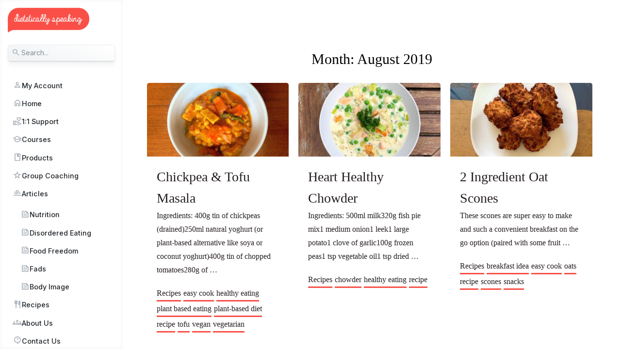

--- FILE ---
content_type: text/css
request_url: https://dieteticallyspeaking.com/wp-content/themes/ds-theme/style.css?ver=1747342418
body_size: 5441
content:
@charset "UTF-8";h1,h2,h3,h4,h5,h6{margin:1.25em 0 .5em;font-weight:400;line-height:1.6em}h1{font-size:30px}h2{font-size:28px}h3{font-size:23px}h4{font-size:20px}h5{font-size:18px}h6{font-size:16px}a{color:#007594;outline:0;text-decoration:underline;-webkit-transition:all .14s ease 0s;-moz-transition:all .14s ease 0s;-o-transition:all .14s ease 0s}a:visited{color:#007594}a:active,a:focus,a:hover{color:#333}blockquote{border-color:#fa4f46;font-style:italic;margin-top:30px;margin-bottom:30px}blockquote p{line-height:1.6}dd{margin-bottom:1em}*{box-sizing:border-box;-webkit-font-smoothing:antialiased;-moz-osx-font-smoothing:grayscale;overflow-wrap:break-word;word-wrap:break-word}input[type=search]::-webkit-search-cancel-button,input[type=search]::-webkit-search-decoration,input[type=search]::-webkit-search-results-button,input[type=search]::-webkit-search-results-decoration{-webkit-appearance:none}img{max-width:100%;height:auto}html{height:100%}body{margin:0;padding:0;font-weight:400;font-family:Georgia,"Times New Roman",Times,serif;line-height:1.8;background:#fff;font-size:16px;display:flex;flex-direction:column;height:100%}hr{height:3px;background:#fa4f46;border:0;width:100%;max-width:406px;border-radius:10px}hr.wp-block-separator{border:none!important}li,ol{padding-left:10px}iframe{max-width:100%}:root{--menu-height:100vh}.single-instructor-wrap,.tutor-course-enrolled-review-wrap,.tutor-course-loop-header-meta,.tutor-course-loop-meta,.tutor-leadinfo-top-meta,.tutor-loop-author,.tutor-loop-rating-wrap,.tutor-segment-title,.tutor-single-course-meta.tutor-lead-meta,.tutor-single-course-meta.tutor-meta-top{display:none!important}.tutor-course-loop-title h2{margin-top:-6px!important}.tutor-login-form-wrap input[type=password],.tutor-login-form-wrap input[type=text]{height:40px!important}.tutor-login-form-wrap input[type=submit]{background-color:#fa4f46!important;border-color:#f92014!important;text-transform:none}.tutor-form-group.tutor-reg-form-btn-wrap button{background-color:#fa4f46!important;border-color:#f92014!important}.tutor-progress-filled::after{border:7.5px solid #fa4f46!important}.tutor-course-content-content,.tutor-course-header-h1,.tutor-progress-percent{color:#261f1f!important}.course-complete-button:hover{background-color:#fa4f46!important}.tutor-wrap nav.course-enrolled-nav ul li a{text-decoration:none!important;color:#261f1f!important}.tutor-wrap nav.course-enrolled-nav ul li.active a{border-color:#fa4f46!important}.tutor-ask-question-btn.tutor-btn{background-color:#fa4f46!important;border-color:#f92014!important;text-decoration:none!important;color:#fff!important}.tutor-ask-question-btn.tutor-btn:hover{color:#fff!important}.tutor_question_cancel.tutor-button.tutor-danger{background-color:#c00!important;text-decoration:none}.tutor-announcements-wrap{color:#261f1f!important}.tutor-btn,.tutor-button{text-decoration:none!important;font-family:Inter,sans-serif!important}.tutor-topbar-home-btn{text-decoration:none!important}.tutor-topbar-home-btn i{margin-top:5px!important}.tutor-single-page-top-bar .tutor-topbar-content-title-wrap i{vertical-align:baseline!important}.tutor-single-lesson-a{text-decoration:none!important}.tutor-single-lesson-a i{color:#423636!important}.tutor-course-lesson i{color:#5e4d4d!important}.tutor-course-lesson a{text-decoration:none!important;color:#261f1f!important}.tutor-lesson-complete.tutor-icon-mark.tutor-done{color:#fff!important}.toggle-information-icon{background-color:#f92014!important;font-size:12px!important}.tutor-tabs-btn-group a{text-decoration:none!important}.tutor-site-wrap .tutor-spotlight-mode{min-height:100vh!important}.tutor-lesson-sidebar-hide-bar{color:#fff!important}.tutor-add-question-wrap h3{color:#261f1f!important}ul.tutor-dashboard-permalinks li a{text-decoration:none!important}.tutor-dashboard-inline-links ul li a{text-decoration:none!important}.tutor-mycourse-content h3 a{text-decoration:none!important}.tutor-mycourse-rating{display:none!important}.tutor-dashboard-menu-wishlist{display:none!important}.price{color:#afa6a6!important}.price ins{text-decoration:none!important;margin-right:5px;color:#261f1f!important}.tutor-course-complete-form-wrap .course-complete-button{display:none!important}.tutor-form-register-wrap{width:100%}.tutor-form-register-wrap a{opacity:1;background:linear-gradient(90deg,#2f9e44,#40c057);color:#fff;width:100%;padding:10px;text-decoration:none;border-radius:4px;display:block;font-family:Inter,sans-serif;font-size:19.2px}.tutor-cart-box-login-form-inner{padding:20px!important;border-radius:4px}.tutor-single-course-segment.tutor-course-login-wrap{margin-bottom:0!important}.course-login-title{margin-bottom:10px!important}.course-login-title h4{margin-top:10px!important}.tutor-course-purchase-box a .tutor-button{text-decoration:none!important}a.tutor-btn.bordered-btn.tutor-button-block{color:#fff!important}.woocommerce-password-strength{display:none!important}@font-face{font-family:ds-font;src:url(fonts/ds-font.eot);src:url(fonts/ds-font.eot?#iefix) format("embedded-opentype"),url(fonts/ds-font.woff) format("woff"),url(fonts/ds-font.ttf) format("truetype"),url(fonts/ds-font.svg#ds-font) format("svg");font-weight:400;font-style:normal}[data-icon]:before{font-family:ds-font!important;content:attr(data-icon);font-style:normal!important;font-weight:400!important;font-variant:normal!important;text-transform:none!important;speak:none;line-height:1;-webkit-font-smoothing:antialiased;-moz-osx-font-smoothing:grayscale}[class*=" icon-"]:before,[class^=icon-]:before{font-family:ds-font!important;font-style:normal!important;font-weight:400!important;font-variant:normal!important;text-transform:none!important;speak:none;line-height:1;-webkit-font-smoothing:antialiased;-moz-osx-font-smoothing:grayscale}.icon-flag:before{content:"a"}.red-flags{list-style-type:none;margin:0}.red-flags li{background-color:#fa4f46;border-bottom:4px solid #f92014;color:#fff;border-radius:5px;padding:10px;position:relative;margin-left:40px;margin-bottom:20px}.red-flags li:before{top:56%;transform:translateY(-50%);transform:rotate(-20deg);left:-50px;font-size:50px;color:#dc143c;position:absolute;font-family:ds-font!important;font-style:normal!important;font-weight:400!important;font-variant:normal!important;text-transform:none!important;speak:none;line-height:0;-webkit-font-smoothing:antialiased;-moz-osx-font-smoothing:grayscale;content:"a"}.red-flags li h4{margin-top:0}.number-list{list-style-type:none;counter-reset:counter}.number-list li{position:relative}.number-list li:before{position:absolute;left:-30px;border-radius:50%;font-size:12px;line-height:23px;top:6px;width:25px;height:25px;text-align:center;color:#fff;vertical-align:middle;background-color:#fa4f46;content:counter(counter);counter-increment:counter}blockquote{background-color:#fff;padding:18px;font-size:18px;border-left:5px solid #fa4f46;font-style:italic;margin:18px 0}.c-social__wrapper{display:flex;flex-direction:row;justify-content:center}.c-social__wrapper div{display:inline-flex!important;margin:0 1px}.c-social__wrapper div a{color:transparent}.c-social__wrapper--footer{margin-bottom:20px}.c-article-cta__wrapper h2{margin:20px 0;text-align:center}.c-article-cta{background:#fff;overflow:hidden;border-radius:3px;margin-bottom:20px;border:1px solid #d4d4d4}.c-article-cta img{width:100%!important}.c-article-cta .c-article-cta__panel{border-top:1px solid #d4d4d4;padding:10px;position:relative}.c-article-cta .c-article-cta__panel a{font-size:14px}.c-article-cta__social{position:absolute;right:10px;top:6px}.c-article-cta.lazyload{opacity:0;transform:scale(.8)}.c-article-cta.lazyloaded{opacity:1;transform:scale(1);transition:all .7s}.c-categories .c-categories__title{color:#261f1f;font-style:italic;font-size:14px;margin-bottom:0}.c-categories .c-category{color:#261f1f;font-size:16px;display:inline-block;margin-bottom:4px;box-shadow:0 3px 0 0 #fa4f46}.c-tags .c-tags__title{color:#fff;font-style:italic;font-size:14px;margin-bottom:0}.c-tags .c-tag{background-color:#fff;color:#261f1f;font-size:16px;display:inline-block;margin-bottom:4px;box-shadow:0 3px 0 0 #fa4f46}table{width:100%;margin-bottom:20px;border-collapse:collapse}table td,table th{padding:8px;line-height:20px;text-align:left;vertical-align:top;border-top:1px solid #ddd}table th{font-weight:700}table thead th{vertical-align:bottom}table caption+thead tr:first-child td,table caption+thead tr:first-child th,table colgroup+thead tr:first-child td,table colgroup+thead tr:first-child th,table thead:first-child tr:first-child td,table thead:first-child tr:first-child th{border-top:0}table tbody+tbody{border-top:2px solid #ddd}.c-table{box-sizing:border-box;border:1px solid #fa4f46;border-radius:3px!important;overflow:hidden}.c-table th{background:#fa4f46;color:#fff;font-family:Inter,sans-serif;font-size:14px;vertical-align:middle;border-bottom:none;border-top:none!important;font-weight:300}.c-table td{vertical-align:middle;border-top:1px solid #fa4f46}.c-table tr:last-child{border-bottom:2px solid #fa4f46}.c-table td.c-table__sub{background:#fcd7d5}.c-table.c-table--top td,.c-table.c-table--top th{vertical-align:top}.c-table-list{width:100%;border-radius:10px;overflow:hidden;font-family:Inter,sans-serif}.c-table-list td,.c-table-list th{font-weight:200;border:none}.c-table-list th{background-color:#fa4f46;color:#fff;text-align:left;padding:10px}.c-table-list td.c-table-listing__list-header{background-color:#fb7e78;border-bottom:1px solid #fff;color:#fff;font-size:14px}.c-table-list td.c-table-listing__list-header:before{padding-left:0;content:none}.c-table-list td{background-color:#fff;padding:6px;font-size:14px}.c-table-list td:before{padding-left:3px;margin-right:10px;content:"•";color:#fa4f46}.c-fr_aff img{width:100%;margin:20px 0}.c-fr-aff_desktop{display:none}@media screen and (min-width:758px){.c-fr-aff_mobile{display:none}.c-fr-aff_desktop{display:block}}.c-search{display:flex;flex-direction:row}.c-search .c-search__input{width:100%;border:1px solid #261f1f;padding-left:10px;height:40px;font-family:Georgia,"Times New Roman",Times,serif}.c-search .c-search__submit{outline:0;border:none;height:40px;font-family:Georgia,"Times New Roman",Times,serif}.c-paging-nav{margin-top:20px!important;display:flex;flex-direction:row;align-items:center;justify-content:center}.c-paging-nav a{display:block;width:auto;padding:10px;background:#fff;color:#261f1f;font-size:18px;text-decoration:none;text-align:center;margin-right:10px;box-shadow:0 3px 0 0 #fa4f46}.c-intro{display:flex;flex-direction:row;justify-content:center;align-items:center;padding-bottom:40px;margin-bottom:0}.c-intro .c-intro__text{width:70%;padding-right:20px}.c-intro .c-intro__image{width:30%}.c-intro .c-intro__image-desktop{display:block;border-radius:5px}.c-intro .c-intro__image-mobile{display:none}@media screen and (max-device-width:960px),screen and (max-width:960px){.c-intro{flex-direction:column}.c-intro .c-intro__image-desktop{display:none}.c-intro .c-intro__text{width:100%;padding-right:0}.c-intro .c-intro__image{display:none}.c-intro .c-intro__image-mobile{display:block;border-radius:50%;border:3px solid #fa4f46;position:relative;overflow:hidden;width:200px;height:200px;margin-bottom:30px}.c-intro .c-intro__image-mobile img{position:absolute}}.menu{padding:0}.c-nav-toggle{display:none;z-index:9999;border:none;background:#fa4f46;box-shadow:inset 0 0 10px 4px rgba(255,255,255,.2),inset 0 0 2px 1px #f92014,0 -1px 2px 0 rgba(0,0,0,.2),0 -1px 10px 0 rgba(0,0,0,.2);color:#fff;border-radius:.3rem;align-items:center;justify-content:center;position:fixed;top:1rem;right:1rem;transform:rotate(180deg);height:2.6rem;width:2.6rem}@media screen and (max-device-width:960px),screen and (max-width:960px){.c-nav-toggle{display:flex}}.c-nav-toggle::before{content:"\e9bd";font-family:"Material Symbols Outlined";font-size:1.5rem}.c-nav{transition:transform .2s ease-in;height:100%;width:20rem;display:flex;flex-direction:column;justify-content:flex-start;box-shadow:inset 0 0 10px 0 rgba(0,0,0,.05),inset 0 0 1px 0 rgba(0,0,0,.05);z-index:100;overflow-y:auto}@media screen and (max-device-width:960px),screen and (max-width:960px){.c-nav{position:fixed;z-index:9998;left:0;top:0;backdrop-filter:blur(30px);-webkit-backdrop-filter:blur(30px);background:rgba(255,255,255,.7);transform:translateX(-100%)}.c-nav.c-nav--open{transform:translateX(0)}}.c-nav a{text-decoration:none}.c-nav__logo{padding:1rem 1rem 0 1rem;max-width:200px}.c-nav__user{padding:0 1rem}.c-nav__user a{background:#f5f5f5;padding:.3rem}.c-nav ul{transition:opacity .2s ease-in;display:flex;flex-direction:row;list-style:none;margin:0;flex-direction:column;padding:1rem;gap:.4rem}.c-nav ul li{line-height:inherit;display:flex;position:relative;padding-left:0;flex-direction:column}.c-nav ul .icon-home a::before{content:"\e88a"}.c-nav ul .icon-restaurant a::before{content:"\e56c"}.c-nav ul .icon-support a::before{content:"\ea70"}.c-nav ul .icon-courses a::before{content:"\e80c"}.c-nav ul .icon-ebooks a::before{content:"\e865"}.c-nav ul .icon-blogs a::before{content:"\e9c4"}.c-nav ul .icon-category a::before{content:"\e032"}.c-nav ul .icon-about a::before{content:"\f233"}.c-nav ul .icon-bag a::before{content:"\f1cc"}.c-nav ul .icon-cart a::before{content:"\e8cc"}.c-nav ul .icon-basket a::before{content:"\e8cb"}.c-nav ul .icon-myaccount a::before{content:"\f8e4"}.c-nav ul .icon-policies a::before{content:"\ea17"}.c-nav ul .icon-contact-support a::before{content:"\e94c"}.c-nav ul a{color:#212529;padding:.1rem .6rem;border-radius:.3rem;font-family:Inter,sans-serif;font-size:.9rem;font-weight:500;width:100%;display:flex;align-items:center;gap:.4rem}.c-nav ul a::before{content:"\e838";font-family:"Material Symbols Outlined";font-size:1.2rem;color:#adb5bd}.c-nav ul a:hover{text-decoration:none;color:#fa4f46;background:linear-gradient(270deg,rgba(114,145,255,0) 74.55%,rgba(114,145,255,.2) 116.33%),linear-gradient(288.88deg,rgba(255,255,255,0) 72.59%,#fff0f0 97.64%)}.c-nav ul a:hover::before{color:#fdada9}.c-nav ul .sub-menu{margin-top:.4rem;padding:0}.c-nav ul .sub-menu li{padding-left:1rem}.c-nav ul .sub-menu li a{background:0 0}.c-nav .c-nav__search-form{width:100%;padding:1rem;flex-direction:row;justify-content:center;z-index:1}.c-nav .c-nav__search-form label{border:0;clip:rect(0 0 0 0);height:1px;margin:-1px;overflow:hidden;padding:0;position:absolute;width:1px}.c-nav .c-nav__search-form .c-nav__search-input-wrapper{display:flex;flex-direction:row;border:1px solid #e9ecef;background:linear-gradient(20deg,#f1f3f5 10%,#fff 100%);box-shadow:0 10px 10px rgba(0,0,0,.04),0 2px 2px rgba(0,0,0,.1);padding:.4rem .4rem;border-radius:.3rem;gap:.4rem;align-items:center}.c-nav .c-nav__search-form .c-nav__search-input-wrapper__icon{display:flex;align-items:center;justify-content:center}.c-nav .c-nav__search-form .c-nav__search-input-wrapper__icon::before{color:#adb5bd;content:"\e8b6";font-family:"Material Symbols Outlined";font-size:1.2rem;line-height:0}.c-nav .c-nav__search-form .c-nav__search-input-wrapper:focus-within{box-shadow:0 0 0 2px #fdada9}.c-nav .c-nav__search-form input[type=search]{-webkit-appearance:none;appearance:none;background:0 0;border:none;width:100%;height:100%;outline:0;color:#261f1f;font-size:.9rem;font-family:Inter,sans-serif}.c-nav .c-nav__search-form input[type=search]::placeholder{font-family:Inter,sans-serif;color:#868e96}@keyframes slideIn{0%{opacity:0}100%{opacity:1}}.c-latest-blogs h1{margin-top:30px;font-size:38px;color:#261f1f;text-align:center}.c-content{display:flex;justify-content:center;align-items:center;flex-direction:row;width:100vw;height:100vh;overflow:hidden}.c-content .c-content__container{width:100%;height:100vh;padding:60px 40px;overflow-y:scroll;overflow-x:hidden;display:flex;flex-direction:column;align-items:center}@media screen and (max-device-width:1024px),screen and (max-width:1024px){.c-content .c-content__container{padding:120px 20px}}.c-content .c-content__container>div{width:100%;max-width:1100px}.c-header{padding:20px}.c-header h1{margin-bottom:0}.c-footer{background:#251f1f;color:#fff;text-align:center;padding:20px}.c-entry{width:33%;margin-bottom:40px;padding:10px}@media screen and (max-device-width:770px),screen and (max-width:770px){.c-entry{width:50%}}@media screen and (max-device-width:480px),screen and (max-width:480px){.c-entry{width:100%}}.c-entry a{text-decoration:none}.c-entry .c-entry__content{border-radius:5px;overflow:hidden}.c-entry .c-entry__image-container{position:relative;overflow:hidden;padding-top:52%;width:100%;background-color:#fa4f46}.c-entry .c-entry__image-container a{text-decoration:none}.c-entry .c-entry__image-container .c-entry__image{object-fit:cover;position:absolute;top:0;left:0;display:block;width:100%;height:100%;opacity:1;transition:opacity .2s ease-in-out;z-index:2}.c-entry .c-entry__text{padding:20px;background:#fff}.c-entry .c-entry__text .c-entry__title h2{text-align:left;margin:0;color:#261f1f}.c-entry .c-entry__text .c-entry__summary{text-align:left;color:#261f1f}.c-entry .c-entry__meta{margin-top:20px;display:flex;flex-wrap:wrap}.c-entry .c-entry__meta .c-category,.c-entry .c-entry__meta .c-tag{margin-right:5px}@keyframes dash{to{stroke-dashoffset:0}}.c-page .c-page__header .c-page__title{text-align:center}.c-page .c-page__content{width:100%}.c-post .c-post__title{text-align:center}.c-post .c-post__time{text-align:center}.c-post .c-post__content{max-width:700px;width:100%;margin:0 auto}.c-support{display:flex;flex-direction:column;justify-content:center;align-items:center}.c-support h2{font-family:Inter,sans-serif}.c-support a{text-decoration:none}.c-support__options{width:100%;max-width:400px;display:flex;flex-direction:row;justify-content:center;padding-bottom:20px}@keyframes pointing{0%{transform:translateX(0) rotate(0)}50%{transform:translateX(4px) rotate(-5deg)}100%{transform:translateX(0) rotate(0)}}.c-store-cta{background:linear-gradient(0deg,#bb0e05 30%,#fa4f46);color:#fff!important;border-radius:5px;padding:4px 8px;font-family:Inter,sans-serif;font-weight:700;text-shadow:0 1px #a30c04;font-size:16px}.c-store-cta img{animation:pointing 1.5s ease-in-out infinite}.c-store-cta:hover{color:#fff;background:#f92014}.c-products{display:flex;flex-wrap:wrap}.c-products .c-product__title{text-align:center;font-size:24px;color:#261f1f}.c-products .c-product__image{margin-bottom:20px;margin-top:20px;display:flex;flex-direction:row;align-items:center;justify-content:center;height:300px}.c-products .c-product__image img{height:300px}.c-products .c-product__link{margin-right:10px;font-family:Inter,sans-serif;font-weight:700;color:#fff;font-size:22px;text-decoration:none;background:linear-gradient(0deg,#bb0e05 30%,#fa4f46);padding:5px 20px;border-radius:10px;text-align:center;margin-bottom:20px}.c-product{margin-top:20px;flex:0 50%;display:flex;flex-direction:column;padding:10px}@media screen and (max-device-width:900px),screen and (max-width:900px){.c-product{flex:0 100%}}.c-webinar-subscription{background:#262424;box-shadow:0 10px 20px rgba(0,0,0,.2);width:100%;padding:10px;border-radius:1px}.c-webinar-subscription .tnp-field input{border-radius:4px}.c-webinar-subscription .tnp-field input:focus{border:2px solid #fa4f46}.c-webinar-subscription .tnp-field label{font-weight:400;color:#fff}.c-webinar-subscription p{color:#fff}.c-webinar-subscription .tnp-submit{background:#fa4f46!important;border-radius:4px}.c-testimonials h2{margin-top:10px;text-align:center;font-size:38px;color:#261f1f}.c-testimonials__wrapper{display:flex;flex-direction:column}@media screen and (min-width:758px){.c-testimonials__wrapper{flex-direction:row}}.c-testimonial{display:flex;flex-direction:column;justify-content:flex-start;align-items:center;padding:20px;width:100%}.c-testimonial .c-testimonial__image{overflow:hidden;border-radius:50%;width:200px;height:200px;border:3px solid #fa4f46;position:relative;background-size:cover;background-repeat:no-repeat;background-position:center;background-color:#fa4f46}.c-testimonial .c-testimonial__text{font-style:oblique;position:relative;text-align:center}.c-testimonial .c-testimonial__text:before{position:absolute;left:-20px;top:-30px;color:#fa4f46;content:"“";font-size:80px;line-height:1}.c-testimonial .c-testimonial__text:after{position:absolute;right:20px;bottom:-70px;color:#fa4f46;content:"”";font-size:80px;line-height:1}.c-testimonial .c-testimonial__name{font-weight:700;margin-bottom:0;text-align:center}.c-testimonial .c-testimonial__profession{margin-top:0;text-align:center}.c-wrap{flex-wrap:wrap;display:flex;flex-direction:row}.c-clinic-cta{background:linear-gradient(90deg,#12b886 30%,#38d9a9);color:#fff!important;text-decoration:none;text-align:center;width:auto;border-radius:.4rem;padding:.6rem 1rem;font-family:Inter,sans-serif;text-shadow:0 1px #0d8a64;font-size:1rem;line-height:1rem;font-weight:700;margin-top:18px;display:inline-block;width:auto!important;position:relative;border:1px solid #53b0b1!important;box-shadow:0 6px 15px rgba(48,48,48,.16)}.c-clinic-cta:hover{background:linear-gradient(90deg,#20c997 30%,#63e6be)}.c-clinic-nav-cta{background:linear-gradient(90deg,#12b886 30%,#0ca678);color:#fff!important;text-decoration:none;text-align:center;width:auto;border-radius:.4rem;padding:3px 8px;font-family:Inter,sans-serif;text-shadow:0 1px #0d8a64;font-size:12px;font-weight:700;display:inline-block;width:auto!important;position:relative}.c-clinic-nav-cta:hover{background:linear-gradient(90deg,#20c997 30%,#63e6be)}.c-popup-overlay{top:0;left:0;position:fixed;height:100vh;width:100vw;background:rgba(0,0,0,.5);backdrop-filter:blur(20px);z-index:99999;flex-direction:row;justify-content:center;align-items:center;display:none;user-select:none}.c-popup-overlay--visible{display:flex}.c-popup-overlay--visible .c-popup{opacity:0;animation:popupReveal .6s ease-out forwards}.c-popup-close{width:24px;height:24px;background:#fff;box-shadow:0 5px 10px 0 rgba(0,0,0,.2);position:absolute;border-radius:50%;left:10px;top:10px;border:none;display:flex;flex-direction:row;align-items:center;justify-content:center;padding:0;z-index:1}.c-popup-close:hover{background:#fff}.c-popup-close img{width:20px;height:20px;opacity:.4}@keyframes popupReveal{0%{opacity:0;transform:translateY(50px)}100%{opacity:1;transform:translateY(0)}}.c-popup{max-width:400px;width:100%;overflow:hidden;display:flex;flex-direction:column}.c-popup h2{margin:0}.c-popup-content{padding:12px;width:100%;display:flex;flex-direction:column;background:#fff;border-radius:1rem}.c-popup-row{display:flex;flex-direction:row}.c-popup-col{display:flex;flex-direction:column}.c-cookies-banner{background:#fff;position:fixed;color:#495057;z-index:9999;width:100%;bottom:0;left:0;text-align:left;box-shadow:0 6px 15px rgba(48,48,48,.16)}.c-cookies-banner .c-cookies-banner__content{flex-direction:row;display:flex;align-items:center;justify-content:center}.c-cookies-banner .c-cookies-banner__copy{margin-right:20px;font-size:.7rem;font-family:Inter,sans-serif;text-wrap:balance}.c-cookies-banner .c-cookies-banner__copy a{color:#495057}.c-cookies-banner .c-cookies-banner__buttons{display:flex;align-items:center;justify-content:center;gap:.2rem}.c-cookies-banner .c-cookies-accept-btn,.c-cookies-banner .c-cookies-reject-btn{border-bottom:none;border-radius:3px;border:none;color:#fff;padding:.2rem .5rem}.c-cookies-banner .c-cookies-accept-btn{background:#2f9e44}.c-cookies-banner .c-cookies-reject-btn{background:#868e96}.c-mailinglist{width:100%!important}.c-mailinglist form{max-width:500px!important;width:100%!important;margin:0 auto!important}.c-mailinglist form input[type=email],.c-mailinglist form input[type=text]{-webkit-appearance:none!important;-moz-appearance:none!important;appearance:none!important;padding:5px 0 5px 0!important;height:auto!important;border-width:2px!important;border-radius:6px!important}.c-mailinglist form input[type=email]:focus,.c-mailinglist form input[type=text]:focus{border-color:#40c057!important}.c-mailinglist form input[type=submit]{-webkit-appearance:none!important;-moz-appearance:none!important;appearance:none!important;background-color:#40c057!important;padding:10px 30px!important;font-weight:700!important;height:auto!important;appearance:none}.woocommerce-checkout input.input-text{border:2px solid #868e96!important;border-radius:3px!important;padding:4px!important}.woocommerce .woocommerce-product-gallery{opacity:1!important}.single-pimage .woocommerce-product-gallery{opacity:1!important}.c-header-home{margin-top:45px;width:100%;display:flex;justify-content:center;align-items:center;flex-direction:column}.c-header-home .c-logo-link{max-width:200px;width:100%;display:flex;justify-content:center;align-items:center;margin-bottom:20px}.c-header-home a{width:100%;margin:0;margin-bottom:1rem;margin-top:1.6rem}.c-header-home h1,.c-header-home h2{text-align:center;font-family:Inter,sans-serif;color:#261f1f;text-wrap:balance}.c-header-home h1{font-size:1rem;font-weight:700;margin:0;text-wrap:balance}.c-header-home h2{font-size:1.2rem;font-weight:700;margin:0}.c-newsletter-banner{display:flex;justify-content:center;font-family:Inter,sans-serif}.c-newsletter-banner__content{padding:1rem;text-align:center;max-width:400px;display:flex;flex-direction:column;align-items:center;gap:1rem}.c-newsletter-banner__content__title{text-wrap:balance;font-size:1.4rem;line-height:1.4;font-weight:700;padding:0;margin:0;color:#261f1f}.c-newsletter-banner__content__title--highlight{text-wrap:balance;background:linear-gradient(180deg,#e65442 64.66%,#d13522 89.66%);-webkit-background-clip:text;-webkit-text-fill-color:transparent;background-clip:text;text-fill-color:transparent}.c-newsletter-banner__content__book-title{font-weight:400}.c-newsletter-banner__content__subtitle{text-wrap:balance;font-size:1rem;line-height:1.4;font-weight:500;padding:0;margin:0}.c-newsletter-banner__content__form{display:flex;flex-direction:column;align-items:center;gap:.6rem}.c-newsletter-banner__content__email,.c-newsletter-banner__content__first-name{background:linear-gradient(180deg,#fff 0,#fff9f9 100%);border:1px solid #d2d2d2;box-shadow:0 6px 15px rgba(157,157,157,.16);padding:.6rem 1rem;border-radius:.4rem!important;min-width:240px;font-size:1rem;font-weight:500}.c-newsletter-banner__content__email:focus,.c-newsletter-banner__content__first-name:focus{outline-color:#fa4f46}.c-newsletter-banner__content__button{font-family:Inter,sans-serif;background:linear-gradient(360deg,#4fb8b9 0,#5ecbcc 100%);border:1px solid #53b0b1!important;box-shadow:0 6px 15px rgba(48,48,48,.16);text-decoration:none;color:#fff;display:inline-block;font-size:1rem;line-height:1rem;font-weight:700;padding:.6rem 1rem;border-radius:.4rem;text-shadow:0 1px #0d8a64;cursor:pointer}.c-newsletter-banner__content__button:active,.c-newsletter-banner__content__button:hover,.c-newsletter-banner__content__button:visited{color:#fff!important}.c-newsletter-banner__content__button:focus{outline-color:#429ea0}

--- FILE ---
content_type: application/javascript
request_url: https://dieteticallyspeaking.com/wp-content/themes/ds-theme/scripts/main.min.js?ver=1747342493
body_size: 1189
content:
!function o(i,a,r){function s(t,e){if(!a[t]){if(!i[t]){var n="function"==typeof require&&require;if(!e&&n)return n(t,!0);if(c)return c(t,!0);throw(e=new Error("Cannot find module '"+t+"'")).code="MODULE_NOT_FOUND",e}n=a[t]={exports:{}},i[t][0].call(n.exports,function(e){return s(i[t][1][e]||e)},n,n.exports,o,i,a,r)}return a[t].exports}for(var c="function"==typeof require&&require,e=0;e<r.length;e++)s(r[e]);return s}({1:[function(e,t,n){t.exports=function(e){return e&&e.__esModule?e:{default:e}},t.exports.__esModule=!0,t.exports.default=t.exports},{}],2:[function(e,n,o){!function(e,t){"use strict";"function"==typeof define&&define.amd?define([],t):"object"==typeof o?n.exports=t():e.CookiesEuBanner=t()}(window,function(){"use strict";var c=window.document,i=function(e,t,n,o){if(!(this instanceof i))return new i(e);this.cookieTimeout=33696e6,this.bots=/bot|crawler|spider|crawling/i,this.cookieName="hasConsent",this.trackingCookiesNames=["__utma","__utmb","__utmc","__utmt","__utmv","__utmz","_ga","_gat","_gid"],this.launchFunction=e,this.waitAccept=t||!1,this.useLocalStorage=n||!1,this.init()};return i.prototype={init:function(){var e=this.bots.test(navigator.userAgent),t=navigator.doNotTrack||navigator.msDoNotTrack||window.doNotTrack;return e||!(null==t||t&&"yes"!==t&&1!==t&&"1"!==t)||!1===this.hasConsent()?(this.removeBanner(0),!1):!0===this.hasConsent()?(this.launchFunction(),!0):(this.showBanner(),void(this.waitAccept||this.setConsent(!0)))},showBanner:function(){var e=this,t=c.getElementById.bind(c),n=t("cookies-eu-banner"),o=t("cookies-eu-reject"),i=t("cookies-eu-accept"),t=t("cookies-eu-more"),a=void 0===n.dataset.waitRemove?0:parseInt(n.dataset.waitRemove),r=this.addClickListener,s=e.removeBanner.bind(e,a);n.style.display="block",t&&r(t,function(){e.deleteCookie(e.cookieName)}),i&&r(i,function(){s(),e.setConsent(!0),e.launchFunction()}),o&&r(o,function(){s(),e.setConsent(!1),e.trackingCookiesNames.map(e.deleteCookie)})},setConsent:function(e){if(this.useLocalStorage)return localStorage.setItem(this.cookieName,e);this.setCookie(this.cookieName,e)},hasConsent:function(){function e(e){return-1<c.cookie.indexOf(t+"="+e)||localStorage.getItem(t)===e}var t=this.cookieName;return!!e("true")||!e("false")&&null},setCookie:function(e,t){var n=new Date;n.setTime(n.getTime()+this.cookieTimeout),c.cookie=e+"="+t+";expires="+n.toGMTString()+";path=/"},deleteCookie:function(e){var t=c.location.hostname.replace(/^www\./,""),n="; expires=Thu, 01-Jan-1970 00:00:01 GMT; path=/";c.cookie=e+"=; domain=."+t+n,c.cookie=e+"="+n},addClickListener:function(e,t){if(e.attachEvent)return e.attachEvent("onclick",t);e.addEventListener("click",t)},removeBanner:function(e){setTimeout(function(){var e=c.getElementById("cookies-eu-banner");e&&e.parentNode&&e.parentNode.removeChild(e)},e)}},i})},{}],3:[function(e,t,n){"use strict";var o=e("@babel/runtime/helpers/interopRequireDefault")(e("cookies-eu-banner"));function i(){window.dataLayer.push(arguments)}document.addEventListener("DOMContentLoaded",function(){var e,t;"localhost"!==window.location.hostname&&((t=document.createElement("script")).async=!0,t.src="https://www.googletagmanager.com/gtag/js?id=UA-56240430-5",document.head.appendChild(t),window.dataLayer=window.dataLayer||[],i("js",new Date),i("config","UA-56240430-5")),new o.default(function(){},!0),e=document.querySelector(".c-nav"),(t=document.querySelector(".c-nav-toggle"))&&(t.onclick=function(){e.classList.contains("c-nav--open")?e.classList.remove("c-nav--open"):e.classList.add("c-nav--open")}),console.log("Welcome to Dietetically Speaking!")})},{"@babel/runtime/helpers/interopRequireDefault":1,"cookies-eu-banner":2}]},{},[3]);